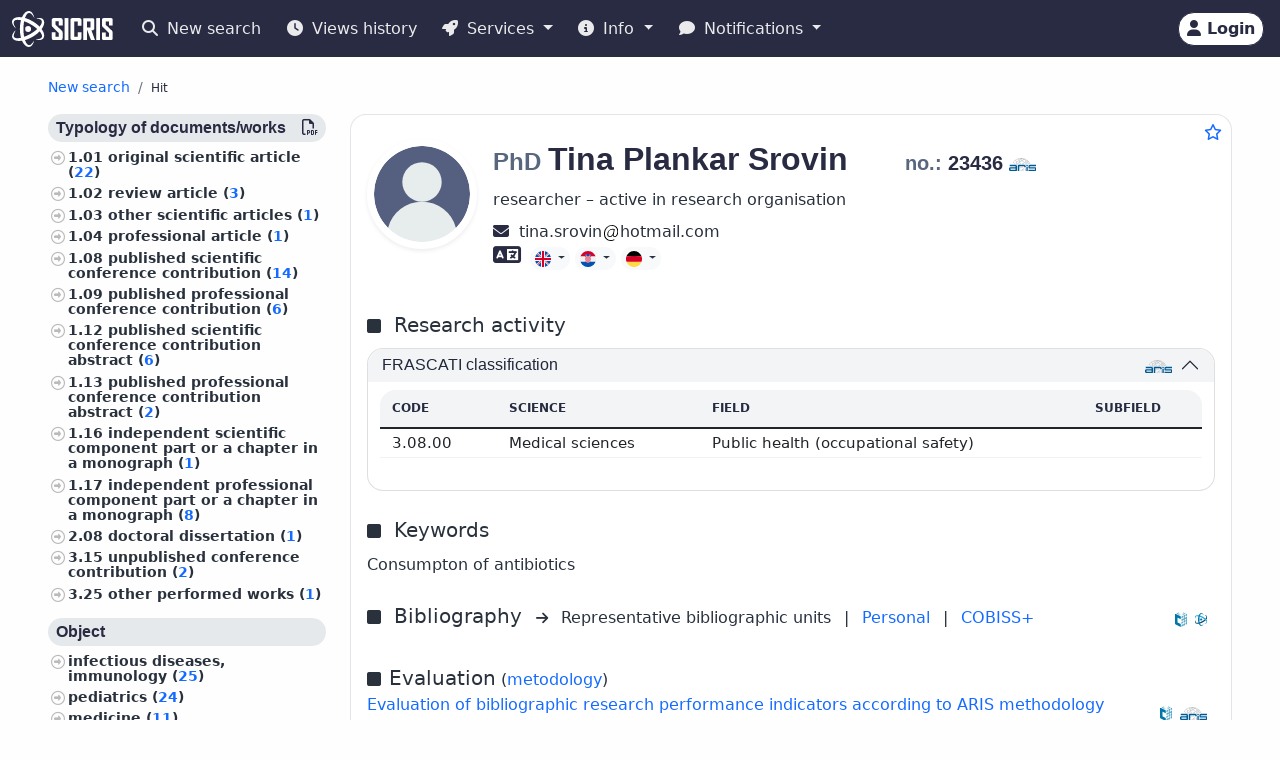

--- FILE ---
content_type: application/javascript
request_url: https://cris.cobiss.net/ecris/assets/js/modules/search-service.js
body_size: 4718
content:
export let searchParams = {};
export const resultsLimit = 999;

export const getResults = async () => {
  const query = generateSearchQuery();
  const url = `${window.appData.url}/${searchParams.mode}/search?${query}`;
  const event1 = new CustomEvent("search-service-newsearch", {
    detail: {
      searchParams,
      query,
      url,
    },
  });
  document.dispatchEvent(event1);
  const html = await fetchResults(url);
  const event2 = new CustomEvent("search-service-newresults", { detail: html });
  document.dispatchEvent(event2);
};

export const getMoreResults = async () => {
  const query = generateMoreQuery();
  const url = `${window.appData.url}/${searchParams.mode}/search?${query}`;
  const html = await fetchResults(url);
  const event = new CustomEvent("search-service-moreresults", {
    detail: { html, count: searchParams.offset + searchParams.limit },
  });
  document.dispatchEvent(event);
};

export const setFacetGroup = (name, val) => {
  searchParams.facets[name] = val;
  if (searchParams.facets[name] == "") {
    delete searchParams.facets[name];
  }
};

export const setOrder = (code) => {
  if (!code) {
    code = "";
  }
  searchParams.order = code;
};

export const addAdvancedParam = (name, val) => {
  /**če še ta parameter ne obstaja ga vnesi */
  if (!searchParams.advanced[name]) {
    searchParams.advanced[name] = val;
  } else {
    /**če parameter obstaja preveri če vsebuje to vrednost */
    let p = searchParams.advanced[name].split("-");
    if (p.indexOf(val) == -1) {
      searchParams.advanced[name] = searchParams.advanced[name] + "-" + val;
    }
  }
};

export const removeAdvancedParam = (name, val) => {
  if (!searchParams.advanced[name]) {
    /**če parameter ne obstaja zavrni */
    return;
  } else {
    /**če obstaja pridobi njegovo vrednost */
    let p = searchParams.advanced[name].split("-");
    let index = p.indexOf(val);
    if (index != -1) {
      p.splice(index, 1);
      searchParams.advanced[name] = p.join("-");
    }
  }
};

const getFacetQuery = () => {
  let result = "";
  for (let [key, value] of Object.entries(searchParams.facets)) {
    if (value) {
      result += `&${key}=${value}`;
    }
  }
  return result;
};

const getAdvancedQuery = () => {
  let result = "";
  for (let [key, value] of Object.entries(searchParams.advanced)) {
    if (value) {
      result += `&${key}=${value}`;
    }
  }
  return result;
};

const generateSearchQuery = () => {
  searchParams.offset = 0;
  searchParams.limit = 20;
  return generateQuery();
};

const generateMoreQuery = () => {
  searchParams.offset = searchParams.offset + searchParams.limit;
  if (searchParams.limit < 499) {
    /** set new limit */
    switch (searchParams.limit) {
      case 20:
        searchParams.limit = 30;
        break;
      case 30:
        searchParams.limit = 50;
        break;
      case 50:
        searchParams.limit = 100;
        break;
      case 100:
        searchParams.limit = 300;
        break;
      default:
        searchParams.limit = 499;
    }
  }
  return generateQuery();
};

const generateQuery = () => {
  return `query=${
    searchParams.query
  }${getFacetQuery()}${getAdvancedQuery()}&offset=${
    searchParams.offset
  }&limit=${searchParams.limit}&order=${searchParams.order}`;
};

export const exportQuery = (format) => {
  return `${window.appData.url}/${searchParams.mode}/export/${format}?query=${
    searchParams.query
  }${getFacetQuery()}${getAdvancedQuery()}&order=${
    searchParams.order
  }&offset=0&limit=999`;
};

const fetchResults = async (url) => {
  const response = await fetch(url);
  if (!response.ok) {
    return window.unexpectedErrorHtml;
  }
  const html = await response.text();
  return html;
};

const reset = () => {
  searchParams.query = "";
  searchParams.advanced = {};
  searchParams.offset = 0;
  searchParams.limit = 20;
  searchParams.order = "";
  resetFacets();
};

export const resetFacets = () => {
  if (searchParams.mode == "researcher") {
    searchParams.facets = { "rsr.statadm": "UPD" };
  } else if (searchParams.mode == "project") {
    searchParams.facets = { "prj.statadm": "UPD"};
  } else if (
    searchParams.mode == "organization" ||
    searchParams.mode == "group"
  ) {
    searchParams.facets = { "org.statadm": "UPD" };
  } else if (searchParams.mode == "equipment") {
    searchParams.facets = { "equip.statadm": "UPD" };
  } else {
    searchParams.facets = {};
  }
};

const resetToMode = (e) => {
  searchParams.mode = e.detail;
  reset();
};

document.addEventListener("c-search-tabs-init-change", resetToMode);
document.addEventListener("global-events-reset-search", reset);

reset();
